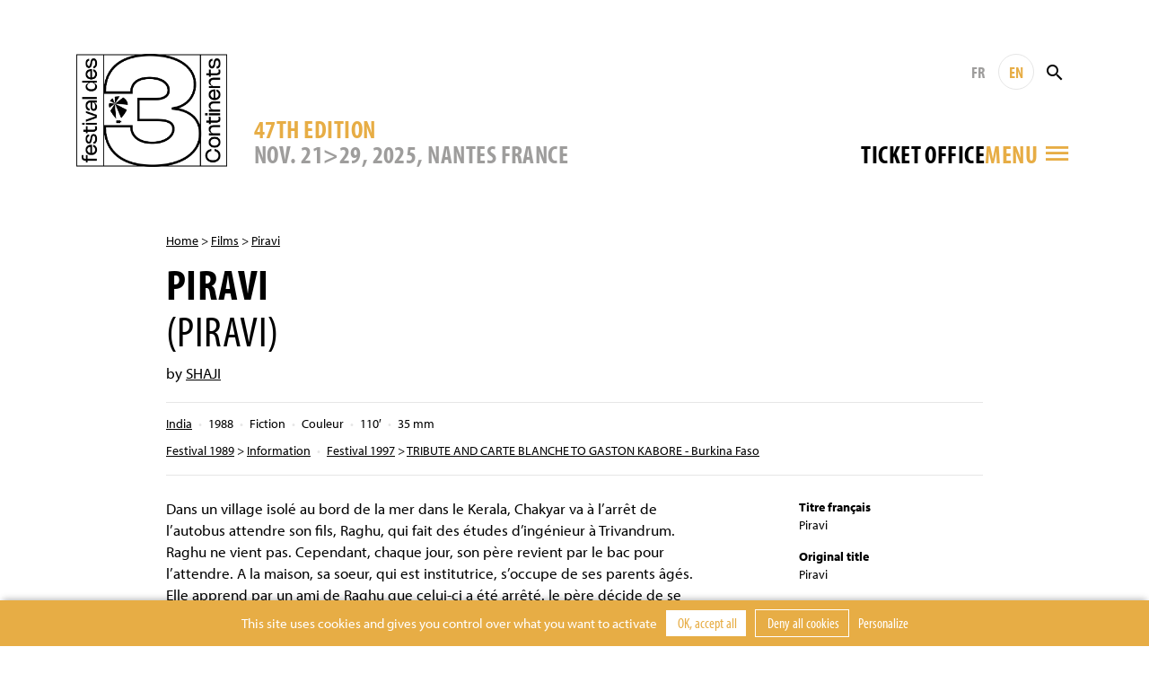

--- FILE ---
content_type: text/html; charset=UTF-8
request_url: https://www.3continents.com/en/film/piravi/
body_size: 9676
content:
<!DOCTYPE html>
<html>
<head>
  <meta charset="utf-8">
  <meta name="viewport" content="width=device-width, initial-scale=1, shrink-to-fit=no">
  <link rel="apple-touch-icon" sizes="180x180" href="https://www.3continents.com/apple-touch-icon.png">
  <link rel="icon" type="image/png" sizes="32x32" href="https://www.3continents.com/favicon-32x32.png">
  <link rel="icon" type="image/png" sizes="16x16" href="https://www.3continents.com/favicon-16x16.png">
  <link rel="manifest" href="https://www.3continents.com/site.webmanifest">
  <link rel="mask-icon" href="https://www.3continents.com/safari-pinned-tab.svg" color="#5bbad5">
  <meta name="msapplication-TileColor" content="#ffffff">
  <meta name="theme-color" content="#ffffff">
  <meta name='robots' content='index, follow, max-image-preview:large, max-snippet:-1, max-video-preview:-1' />
	<style>img:is([sizes="auto" i], [sizes^="auto," i]) { contain-intrinsic-size: 3000px 1500px }</style>
	<title>Piravi - Festival des 3 Continents</title>
	<link rel="canonical" href="https://www.3continents.com/en/film/piravi/" />
	<meta property="og:locale" content="en_US" />
	<meta property="og:type" content="article" />
	<meta property="og:title" content="Piravi - Festival des 3 Continents" />
	<meta property="og:url" content="https://www.3continents.com/en/film/piravi/" />
	<meta property="og:site_name" content="Festival des 3 Continents" />
	<meta property="article:modified_time" content="2022-07-26T09:18:18+00:00" />
	<meta property="og:image" content="https://www.3continents.com/wp-content/uploads/facebook-og-default.png" />
	<meta property="og:image:width" content="1200" />
	<meta property="og:image:height" content="630" />
	<meta property="og:image:type" content="image/png" />
	<meta name="twitter:card" content="summary_large_image" />
	<meta name="twitter:image" content="https://www.3continents.com/wp-content/uploads/facebook-og-default.png" />
	<script type="application/ld+json" class="yoast-schema-graph">{"@context":"https://schema.org","@graph":[{"@type":"WebPage","@id":"https://www.3continents.com/en/film/piravi/","url":"https://www.3continents.com/en/film/piravi/","name":"Piravi - Festival des 3 Continents","isPartOf":{"@id":"https://www.3continents.com/#website"},"datePublished":"2015-07-21T13:54:31+00:00","dateModified":"2022-07-26T09:18:18+00:00","breadcrumb":{"@id":"https://www.3continents.com/en/film/piravi/#breadcrumb"},"inLanguage":"en-US","potentialAction":[{"@type":"ReadAction","target":["https://www.3continents.com/en/film/piravi/"]}]},{"@type":"BreadcrumbList","@id":"https://www.3continents.com/en/film/piravi/#breadcrumb","itemListElement":[{"@type":"ListItem","position":1,"name":"Accueil","item":"https://www.3continents.com/fr/"},{"@type":"ListItem","position":2,"name":"Film","item":"https://www.3continents.com/fr/films/"},{"@type":"ListItem","position":3,"name":"Piravi"}]},{"@type":"WebSite","@id":"https://www.3continents.com/#website","url":"https://www.3continents.com/","name":"Festival des 3 Continents","description":"Un site utilisant WordPress","publisher":{"@id":"https://www.3continents.com/#organization"},"potentialAction":[{"@type":"SearchAction","target":{"@type":"EntryPoint","urlTemplate":"https://www.3continents.com/?s={search_term_string}"},"query-input":{"@type":"PropertyValueSpecification","valueRequired":true,"valueName":"search_term_string"}}],"inLanguage":"en-US"},{"@type":"Organization","@id":"https://www.3continents.com/#organization","name":"Festival des 3 Continents","url":"https://www.3continents.com/","logo":{"@type":"ImageObject","inLanguage":"en-US","@id":"https://www.3continents.com/#/schema/logo/image/","url":"https://www.3continents.com/wp-content/uploads/logo-fr.png","contentUrl":"https://www.3continents.com/wp-content/uploads/logo-fr.png","width":500,"height":354,"caption":"Festival des 3 Continents"},"image":{"@id":"https://www.3continents.com/#/schema/logo/image/"}}]}</script>
<link rel='dns-prefetch' href='//use.typekit.net' />
<link rel='stylesheet' id='wp-block-library-css' href='https://www.3continents.com/wp-includes/css/dist/block-library/style.min.css' type='text/css' media='all' />
<style id='classic-theme-styles-inline-css' type='text/css'>
/*! This file is auto-generated */
.wp-block-button__link{color:#fff;background-color:#32373c;border-radius:9999px;box-shadow:none;text-decoration:none;padding:calc(.667em + 2px) calc(1.333em + 2px);font-size:1.125em}.wp-block-file__button{background:#32373c;color:#fff;text-decoration:none}
</style>
<link rel='stylesheet' id='wp-components-css' href='https://www.3continents.com/wp-includes/css/dist/components/style.min.css' type='text/css' media='all' />
<link rel='stylesheet' id='wp-preferences-css' href='https://www.3continents.com/wp-includes/css/dist/preferences/style.min.css' type='text/css' media='all' />
<link rel='stylesheet' id='wp-block-editor-css' href='https://www.3continents.com/wp-includes/css/dist/block-editor/style.min.css' type='text/css' media='all' />
<link rel='stylesheet' id='popup-maker-block-library-style-css' href='https://www.3continents.com/wp-content/plugins/popup-maker/dist/packages/block-library-style.css' type='text/css' media='all' />
<style id='global-styles-inline-css' type='text/css'>
:root{--wp--preset--aspect-ratio--square: 1;--wp--preset--aspect-ratio--4-3: 4/3;--wp--preset--aspect-ratio--3-4: 3/4;--wp--preset--aspect-ratio--3-2: 3/2;--wp--preset--aspect-ratio--2-3: 2/3;--wp--preset--aspect-ratio--16-9: 16/9;--wp--preset--aspect-ratio--9-16: 9/16;--wp--preset--color--black: #000000;--wp--preset--color--cyan-bluish-gray: #abb8c3;--wp--preset--color--white: #ffffff;--wp--preset--color--pale-pink: #f78da7;--wp--preset--color--vivid-red: #cf2e2e;--wp--preset--color--luminous-vivid-orange: #ff6900;--wp--preset--color--luminous-vivid-amber: #fcb900;--wp--preset--color--light-green-cyan: #7bdcb5;--wp--preset--color--vivid-green-cyan: #00d084;--wp--preset--color--pale-cyan-blue: #8ed1fc;--wp--preset--color--vivid-cyan-blue: #0693e3;--wp--preset--color--vivid-purple: #9b51e0;--wp--preset--gradient--vivid-cyan-blue-to-vivid-purple: linear-gradient(135deg,rgba(6,147,227,1) 0%,rgb(155,81,224) 100%);--wp--preset--gradient--light-green-cyan-to-vivid-green-cyan: linear-gradient(135deg,rgb(122,220,180) 0%,rgb(0,208,130) 100%);--wp--preset--gradient--luminous-vivid-amber-to-luminous-vivid-orange: linear-gradient(135deg,rgba(252,185,0,1) 0%,rgba(255,105,0,1) 100%);--wp--preset--gradient--luminous-vivid-orange-to-vivid-red: linear-gradient(135deg,rgba(255,105,0,1) 0%,rgb(207,46,46) 100%);--wp--preset--gradient--very-light-gray-to-cyan-bluish-gray: linear-gradient(135deg,rgb(238,238,238) 0%,rgb(169,184,195) 100%);--wp--preset--gradient--cool-to-warm-spectrum: linear-gradient(135deg,rgb(74,234,220) 0%,rgb(151,120,209) 20%,rgb(207,42,186) 40%,rgb(238,44,130) 60%,rgb(251,105,98) 80%,rgb(254,248,76) 100%);--wp--preset--gradient--blush-light-purple: linear-gradient(135deg,rgb(255,206,236) 0%,rgb(152,150,240) 100%);--wp--preset--gradient--blush-bordeaux: linear-gradient(135deg,rgb(254,205,165) 0%,rgb(254,45,45) 50%,rgb(107,0,62) 100%);--wp--preset--gradient--luminous-dusk: linear-gradient(135deg,rgb(255,203,112) 0%,rgb(199,81,192) 50%,rgb(65,88,208) 100%);--wp--preset--gradient--pale-ocean: linear-gradient(135deg,rgb(255,245,203) 0%,rgb(182,227,212) 50%,rgb(51,167,181) 100%);--wp--preset--gradient--electric-grass: linear-gradient(135deg,rgb(202,248,128) 0%,rgb(113,206,126) 100%);--wp--preset--gradient--midnight: linear-gradient(135deg,rgb(2,3,129) 0%,rgb(40,116,252) 100%);--wp--preset--font-size--small: 13px;--wp--preset--font-size--medium: 20px;--wp--preset--font-size--large: 36px;--wp--preset--font-size--x-large: 42px;--wp--preset--spacing--20: 0.44rem;--wp--preset--spacing--30: 0.67rem;--wp--preset--spacing--40: 1rem;--wp--preset--spacing--50: 1.5rem;--wp--preset--spacing--60: 2.25rem;--wp--preset--spacing--70: 3.38rem;--wp--preset--spacing--80: 5.06rem;--wp--preset--shadow--natural: 6px 6px 9px rgba(0, 0, 0, 0.2);--wp--preset--shadow--deep: 12px 12px 50px rgba(0, 0, 0, 0.4);--wp--preset--shadow--sharp: 6px 6px 0px rgba(0, 0, 0, 0.2);--wp--preset--shadow--outlined: 6px 6px 0px -3px rgba(255, 255, 255, 1), 6px 6px rgba(0, 0, 0, 1);--wp--preset--shadow--crisp: 6px 6px 0px rgba(0, 0, 0, 1);}:where(.is-layout-flex){gap: 0.5em;}:where(.is-layout-grid){gap: 0.5em;}body .is-layout-flex{display: flex;}.is-layout-flex{flex-wrap: wrap;align-items: center;}.is-layout-flex > :is(*, div){margin: 0;}body .is-layout-grid{display: grid;}.is-layout-grid > :is(*, div){margin: 0;}:where(.wp-block-columns.is-layout-flex){gap: 2em;}:where(.wp-block-columns.is-layout-grid){gap: 2em;}:where(.wp-block-post-template.is-layout-flex){gap: 1.25em;}:where(.wp-block-post-template.is-layout-grid){gap: 1.25em;}.has-black-color{color: var(--wp--preset--color--black) !important;}.has-cyan-bluish-gray-color{color: var(--wp--preset--color--cyan-bluish-gray) !important;}.has-white-color{color: var(--wp--preset--color--white) !important;}.has-pale-pink-color{color: var(--wp--preset--color--pale-pink) !important;}.has-vivid-red-color{color: var(--wp--preset--color--vivid-red) !important;}.has-luminous-vivid-orange-color{color: var(--wp--preset--color--luminous-vivid-orange) !important;}.has-luminous-vivid-amber-color{color: var(--wp--preset--color--luminous-vivid-amber) !important;}.has-light-green-cyan-color{color: var(--wp--preset--color--light-green-cyan) !important;}.has-vivid-green-cyan-color{color: var(--wp--preset--color--vivid-green-cyan) !important;}.has-pale-cyan-blue-color{color: var(--wp--preset--color--pale-cyan-blue) !important;}.has-vivid-cyan-blue-color{color: var(--wp--preset--color--vivid-cyan-blue) !important;}.has-vivid-purple-color{color: var(--wp--preset--color--vivid-purple) !important;}.has-black-background-color{background-color: var(--wp--preset--color--black) !important;}.has-cyan-bluish-gray-background-color{background-color: var(--wp--preset--color--cyan-bluish-gray) !important;}.has-white-background-color{background-color: var(--wp--preset--color--white) !important;}.has-pale-pink-background-color{background-color: var(--wp--preset--color--pale-pink) !important;}.has-vivid-red-background-color{background-color: var(--wp--preset--color--vivid-red) !important;}.has-luminous-vivid-orange-background-color{background-color: var(--wp--preset--color--luminous-vivid-orange) !important;}.has-luminous-vivid-amber-background-color{background-color: var(--wp--preset--color--luminous-vivid-amber) !important;}.has-light-green-cyan-background-color{background-color: var(--wp--preset--color--light-green-cyan) !important;}.has-vivid-green-cyan-background-color{background-color: var(--wp--preset--color--vivid-green-cyan) !important;}.has-pale-cyan-blue-background-color{background-color: var(--wp--preset--color--pale-cyan-blue) !important;}.has-vivid-cyan-blue-background-color{background-color: var(--wp--preset--color--vivid-cyan-blue) !important;}.has-vivid-purple-background-color{background-color: var(--wp--preset--color--vivid-purple) !important;}.has-black-border-color{border-color: var(--wp--preset--color--black) !important;}.has-cyan-bluish-gray-border-color{border-color: var(--wp--preset--color--cyan-bluish-gray) !important;}.has-white-border-color{border-color: var(--wp--preset--color--white) !important;}.has-pale-pink-border-color{border-color: var(--wp--preset--color--pale-pink) !important;}.has-vivid-red-border-color{border-color: var(--wp--preset--color--vivid-red) !important;}.has-luminous-vivid-orange-border-color{border-color: var(--wp--preset--color--luminous-vivid-orange) !important;}.has-luminous-vivid-amber-border-color{border-color: var(--wp--preset--color--luminous-vivid-amber) !important;}.has-light-green-cyan-border-color{border-color: var(--wp--preset--color--light-green-cyan) !important;}.has-vivid-green-cyan-border-color{border-color: var(--wp--preset--color--vivid-green-cyan) !important;}.has-pale-cyan-blue-border-color{border-color: var(--wp--preset--color--pale-cyan-blue) !important;}.has-vivid-cyan-blue-border-color{border-color: var(--wp--preset--color--vivid-cyan-blue) !important;}.has-vivid-purple-border-color{border-color: var(--wp--preset--color--vivid-purple) !important;}.has-vivid-cyan-blue-to-vivid-purple-gradient-background{background: var(--wp--preset--gradient--vivid-cyan-blue-to-vivid-purple) !important;}.has-light-green-cyan-to-vivid-green-cyan-gradient-background{background: var(--wp--preset--gradient--light-green-cyan-to-vivid-green-cyan) !important;}.has-luminous-vivid-amber-to-luminous-vivid-orange-gradient-background{background: var(--wp--preset--gradient--luminous-vivid-amber-to-luminous-vivid-orange) !important;}.has-luminous-vivid-orange-to-vivid-red-gradient-background{background: var(--wp--preset--gradient--luminous-vivid-orange-to-vivid-red) !important;}.has-very-light-gray-to-cyan-bluish-gray-gradient-background{background: var(--wp--preset--gradient--very-light-gray-to-cyan-bluish-gray) !important;}.has-cool-to-warm-spectrum-gradient-background{background: var(--wp--preset--gradient--cool-to-warm-spectrum) !important;}.has-blush-light-purple-gradient-background{background: var(--wp--preset--gradient--blush-light-purple) !important;}.has-blush-bordeaux-gradient-background{background: var(--wp--preset--gradient--blush-bordeaux) !important;}.has-luminous-dusk-gradient-background{background: var(--wp--preset--gradient--luminous-dusk) !important;}.has-pale-ocean-gradient-background{background: var(--wp--preset--gradient--pale-ocean) !important;}.has-electric-grass-gradient-background{background: var(--wp--preset--gradient--electric-grass) !important;}.has-midnight-gradient-background{background: var(--wp--preset--gradient--midnight) !important;}.has-small-font-size{font-size: var(--wp--preset--font-size--small) !important;}.has-medium-font-size{font-size: var(--wp--preset--font-size--medium) !important;}.has-large-font-size{font-size: var(--wp--preset--font-size--large) !important;}.has-x-large-font-size{font-size: var(--wp--preset--font-size--x-large) !important;}
:where(.wp-block-post-template.is-layout-flex){gap: 1.25em;}:where(.wp-block-post-template.is-layout-grid){gap: 1.25em;}
:where(.wp-block-columns.is-layout-flex){gap: 2em;}:where(.wp-block-columns.is-layout-grid){gap: 2em;}
:root :where(.wp-block-pullquote){font-size: 1.5em;line-height: 1.6;}
</style>
<link rel='stylesheet' id='wp-smart-crop-renderer-css' href='https://www.3continents.com/wp-content/plugins/wp-smartcrop/css/image-renderer.css' type='text/css' media='all' />
<link rel='stylesheet' id='adobe-fonts-css' href='https://use.typekit.net/vwc6xyl.css' type='text/css' media='all' />
<link rel='stylesheet' id='bootstrap-css' href='https://www.3continents.com/wp-content/themes/f3c/assets/css/bootstrap.min.css' type='text/css' media='all' />
<link rel='stylesheet' id='main-style-css' href='https://www.3continents.com/wp-content/themes/f3c/style.20250916.css' type='text/css' media='all' />
<script type="text/javascript" src="https://www.3continents.com/wp-content/themes/f3c/assets/js/jquery-3.5.1.min.js" id="jquery-js"></script>
<script type="text/javascript" src="https://www.3continents.com/wp-content/themes/f3c/assets/js/popper.min.js" id="popper-js"></script>
<script type="text/javascript" src="https://www.3continents.com/wp-content/themes/f3c/assets/js/bootstrap.min.js" id="bootstrap-js"></script>
<script type="text/javascript" src="https://www.3continents.com/wp-content/themes/f3c/assets/js/swiper.min.js" id="swiper-js"></script>
<link rel="https://api.w.org/" href="https://www.3continents.com/wp-json/" /><link rel="alternate" title="oEmbed (JSON)" type="application/json+oembed" href="https://www.3continents.com/wp-json/oembed/1.0/embed?url=https%3A%2F%2Fwww.3continents.com%2Fen%2Ffilm%2Fpiravi%2F" />
<link rel="alternate" title="oEmbed (XML)" type="text/xml+oembed" href="https://www.3continents.com/wp-json/oembed/1.0/embed?url=https%3A%2F%2Fwww.3continents.com%2Fen%2Ffilm%2Fpiravi%2F&#038;format=xml" /></head>
<body>

<header class="header container-fluid">

  <div class="header-inner container">

    <a href="https://www.3continents.com/en" class="header-logo-mobile"><img class="img-fluid" src="https://www.3continents.com/wp-content/themes/f3c/assets/img/logo-fr.png" alt="Festival 3 Continents"></a>
    <a href="https://www.3continents.com/en" class="header-logo"><img class="img-fluid" src="https://www.3continents.com/wp-content/themes/f3c/assets/img/logo-fr.png" alt="Festival 3 Continents"></a>
    <!-- <div class="header-international"><img class="img-fluid" src="https://www.3continents.com/wp-content/themes/f3c/assets/img/montgolfiere-en.png" alt="Compétition internationale"></div> -->

    <div class="header-middle">
      <div class="header-edition d-none d-md-block">
        <div class="header-edition-num">47th edition</div>
        <div class="header-edition-dates">NOV. 21>29, 2025, Nantes France</div>
      </div>

      <div class="header-right">
        <div class="header-tools">
          <a href="https://www.3continents.com/fr/film/piravi/" title="Français" class="header-langue">FR</a>
          <a href="https://www.3continents.com/en/film/piravi/" title="English" class="header-langue active">EN</a>
          <form action="https://www.3continents.com/en/" method="get" class="search-form"><input type="text" name="s" value="" placeholder="Rechercher" class="search-input"><button class="search-button"><i class="icon-search"></i></button></form>
        </div>
        <div class="header-tools-2">
          <div class="billetterie-toggle"> <div class="billetterie-toggle-text"><a href="https://www.3continents.com/en/infos-pratiques/billetterie-2025/" alt="" target="_blank">Ticket office</a></div></div>          <div class="menu-toggle">
            <div class="header-tools menu-tools">
              <a href="https://www.3continents.com/fr/film/piravi/" title="Français" class="header-langue">FR</a>
              <a href="https://www.3continents.com/en/film/piravi/" title="English" class="header-langue active">EN</a>
            </div>
            <div class="menu-toggle-text">Menu</div>
            <i class="icon-menu"></i>
          </div>
        </div>
      </div>
    </div>

  </div>
  <div class="header-edition-mobile container">
    NOV. 21>29, 2025, Nantes France  </div>

  <nav class="nav-inner container">
    <div class="row">
      <div class="col-md-4">
        <ul id="menu"><li><a href="https://www.3continents.com/en/47e-edition-2025/">Festival 2025</a><div class="nav-sub"><ul><li><a href="https://www.3continents.com/en/programme/2025/">47th edition</a></li><li><a href="https://www.3continents.com/en/?page_id=67586/">2025 Ticketing</a></li><li><a href="https://www.3continents.com/en/infos-pratiques/">General Informations</a></li><li class="nav-sub-item"><a href="https://www.3continents.com/en/infos-pratiques/les-lieux/">Venues and Access</a></li><li class="nav-sub-item"><a href="https://www.3continents.com/en/infos-pratiques/venir-a-nantes/">Coming to Nantes</a></li><li class="nav-sub-item"><a href="https://www.3continents.com/en/infos-pratiques/se-restaurer/">Restaurants</a></li><li><a href="https://www.3continents.com/en/presse-pros/">Professionals and press</a></li><li class="nav-sub-item"><a href="https://www.3continents.com/en/presse-pros/presse-communication-2025/">Press and communication 2025</a></li><li class="nav-sub-item"><a href="https://www.3continents.com/en/presse-pros/demande-d-accreditation/">Accreditation Requests</a></li><li class="nav-sub-item"><a href="https://www.3continents.com/en/presse-pros/inscrire-un-film/">Submit a film</a></li><li><a href="https://www.3continents.com/en/soutenir/partenaires/">Official partners</a></li><li><a href="https://www.3continents.com/en/les-3-continents/equipe/">Team</a></li></ul></div></li><li><a href="https://www.3continents.com/en/parcours-scolaires/">School screenings 2025</a><div class="nav-desc">Programming for school audiences, educational tools and suggested itineraries</div><div class="nav-sub"><ul><li><a href="https://www.3continents.com/en/parcours-scolaires/selection-jeunes-publics/">Young audiences program and educational resources</a></li><li class="nav-sub-item"><a href="https://www.3continents.com/en/parcours-scolaires/selection-jeunes-publics/maternelles-et-primaires-premiers-pas-vers-les-3-continents/">Kindergarten and elementary school: First Steps Towards the 3 Continents</a></li><li class="nav-sub-item"><a href="https://www.3continents.com/en/parcours-scolaires/selection-jeunes-publics/colleges-et-lycees-extrait-du-programme-thematique/">Middle and high school: extract from the thematic program</a></li><li class="nav-sub-item"><a href="https://www.3continents.com/en/parcours-scolaires/selection-jeunes-publics/precedentes-selections/">Previous selections</a></li><li><a href="https://www.3continents.com/en/parcours-scolaires/ressources-pedagogiques/">Educational resources</a></li><li><a href="https://www.3continents.com/en/parcours-scolaires/travaux-des-eleves/">Students Work</a></li></ul></div></li><li><a href="https://www.3continents.com/en/production-and-storytelling/">Production and Storytelling</a><div class="nav-desc">Professional side of the festival: training workshops initiating to international co-production throughout the year</div><div class="nav-sub"><ul><li><a href="https://www.3continents.com/en/production-and-storytelling/decouvrir/">Discovering</a></li><li class="nav-sub-item"><a href="https://www.3continents.com/en/production-and-storytelling/decouvrir/formation-professionnelle/">Professional training</a></li><li class="nav-sub-item"><a href="https://www.3continents.com/en/production-and-storytelling/decouvrir/carte-des-ateliers/">Workshops map</a></li><li class="nav-sub-item"><a href="https://www.3continents.com/en/production-and-storytelling/decouvrir/films-alumni/">Films Gallery</a></li><li class="nav-sub-item"><a href="https://www.3continents.com/en/production-and-storytelling/decouvrir/temoignages/">Testimonies</a></li><li><a href="https://www.3continents.com/en/programme/2021/pas-20-ans/">PAS ★ 20th Anniversary</a></li><li><a href="https://www.3continents.com/en/production-and-storytelling/se-former/">Training</a></li><li class="nav-sub-item"><a href="https://www.3continents.com/en/production-and-storytelling/se-former/nantes/">Nantes</a></li><li class="nav-sub-item"><a href="https://www.3continents.com/en/production-and-storytelling/se-former/pas-parana/">Asunción</a></li><li class="nav-sub-item"><a href="https://www.3continents.com/en/production-and-storytelling/se-former/dubai/">Dubaï</a></li><li class="nav-sub-item"><a href="https://www.3continents.com/en/production-and-storytelling/se-former/fortaleza/">Fortaleza</a></li><li class="nav-sub-item"><a href="https://www.3continents.com/en/production-and-storytelling/se-former/sderot/">Sderot</a></li><li class="nav-sub-item"><a href="https://www.3continents.com/en/production-and-storytelling/se-former/taipei/">Taipei | Manila</a></li><li><a href="https://www.3continents.com/en/production-and-storytelling/candidater/">Applying</a></li><li class="nav-sub-item"><a href="https://www.3continents.com/en/production-and-storytelling/candidater/reglements/">Regulations</a></li><li class="nav-sub-item"><a href="https://www.3continents.com/en/production-and-storytelling/candidater/formulaires/">Forms</a></li><li><a href="https://www.3continents.com/en/production-and-storytelling/travailler/">Working</a></li><li class="nav-sub-item"><a href="https://www.3continents.com/en/production-and-storytelling/travailler/documents-ressources/">Educational Resources</a></li><li class="nav-sub-item"><a href="https://www.3continents.com/en/production-and-storytelling/travailler/reseau-professionnel/">Networking</a></li><li><a href="https://www.3continents.com/en/production-and-storytelling/rechercher/">Researching</a></li><li class="nav-sub-item"><a href="https://www.3continents.com/en/production-and-storytelling/rechercher/universitaire-en-residence/">Scholar in Residence</a></li></ul></div></li><li><a href="https://www.3continents.com/en/actions-culturelles/">Cultural action</a><div class="nav-desc">A wide range of workshops throughout the year, to learn about the cinematographies of the three continents  </div><div class="nav-sub"><ul><li><a href="https://www.3continents.com/en/actions-culturelles/la-mediation/">Mediation to three continents films</a></li><li><a href="https://www.3continents.com/en/actions-culturelles/seances-accompagnees/">Film debates</a></li><li><a href="https://www.3continents.com/en/actions-culturelles/ateliers-critique/">Film analysis</a></li><li><a href="https://www.3continents.com/en/actions-culturelles/ateliers-de-realisation/">Casting and acting direction</a></li><li><a href="https://www.3continents.com/en/actions-culturelles/ateliers-fond-vert/">Animated images</a></li><li><a href="https://www.3continents.com/en/actions-culturelles/metiers-du-cinema/">Film professions</a></li><li><a href="https://www.3continents.com/en/actions-culturelles/pendant-le-festival/">During the festival</a></li></ul></div></li><li><a href="https://www.3continents.com/en/soutenir/">Support</a><div class="nav-desc">Join the festival as a volunteer, partner or sponsor</div><div class="nav-sub"><ul><li><a href="https://www.helloasso.com/associations/festival-des-3-continents/formulaires/1/en/">Donate</a></li><li><a href="https://www.3continents.com/en/soutenir/devenir-partenaire/">Become a partner</a></li><li><a href="https://www.3continents.com/en/soutenir/devenir-benevole/">Become a volunteer</a></li><li><a href="https://www.3continents.com/en/soutenir/heberger-un-e-invite-e/">Host a guest</a></li></ul></div></li><li><a href="https://www.3continents.com/en/les-3-continents/">The 3 Continents</a><div class="nav-desc">Discover the 3 Continents association and the history of the festival</div><div class="nav-sub"><ul><li><a href="https://www.3continents.com/en/les-3-continents/decouvrir/">About us</a></li><li><a href="https://www.3continents.com/en/les-3-continents/nos-engagements/">Our commitments</a></li><li class="nav-sub-item"><a href="https://www.3continents.com/en/les-3-continents/nos-engagements/developpement-durable/">Sustainable Event</a></li><li class="nav-sub-item"><a href="https://www.3continents.com/en/les-3-continents/nos-engagements/parite-et-diversite/">Parity and Inclusion</a></li><li class="nav-sub-item"><a href="https://www.3continents.com/en/les-3-continents/nos-engagements/accessibilite/">Accessibility</a></li><li><a href="https://www.3continents.com/en/les-3-continents/l-association/">Association</a></li></ul></div></li><li><a href="https://www.3continents.com/en/ledition-2015/">Archives</a><div class="nav-desc">All the films of the previous editions since 1979</div><div class="nav-sub"><ul><li><a href="https://www.3continents.com/en/editions/">Previous Editions</a></li><li><a href="https://www.3continents.com/en/films/" aria-current="page">Films Directory</a></li></ul></div></li></ul>      </div>
    </div>
  </nav>
  <div class="nav-tools container">
    <a href="https://www.3continents.com/fr/film/piravi/" title="Français" class="header-langue">FR</a>
    <a href="https://www.3continents.com/en/film/piravi/" title="English" class="header-langue active">EN</a>
        <form action="https://www.3continents.com/en/" method="get" class="search-form"><input type="text" name="s" value="" placeholder="Rechercher" class="search-input"><button class="search-button search-button-mobile"><i class="icon-search"></i></button></form>
  </div>

</header>

<main class="container page film">

<p class="ariane"><a href="https://www.3continents.com/en">Home</a> > <a href="https://www.3continents.com/en/films/">Films</a> > <a href="https://www.3continents.com/en/film/piravi/">Piravi</a></p><h1>Piravi<br><span>(Piravi)</span></h1><p class="realisateur">by <a href="https://www.3continents.com/en/individu/shaji/"> SHAJI</a></p><div class="film-infos"><ul class="film-infos-line"><li><a href="https://www.3continents.com/en/pays/asie/inde/">India</a></li><li>1988</li><li>Fiction</li><li>Couleur</li><li>110&prime;</li><li>35 mm</li></ul><ul class="film-infos-line"><li><a href="https://www.3continents.com/en/programme/1989/">Festival 1989</a> > <a href="https://www.3continents.com/en/programme/1989/information-1989/">Information</a></li><li><a href="https://www.3continents.com/en/programme/1997/">Festival 1997</a> > <a href="https://www.3continents.com/en/programme/1997/hommage-et-carte-blanche-a-gaston-kabore/">TRIBUTE AND CARTE BLANCHE TO GASTON KABORE - Burkina Faso</a></li></ul></div><div class="row"><div class="col-md-8"><div class="content"><div class="text"><p>Dans un village isolé au bord de la mer dans le Kerala, Chakyar va à l&#8217;arrêt de l&#8217;autobus attendre son fils, Raghu, qui fait des études d&#8217;ingénieur à Trivandrum. Raghu ne vient pas. Cependant, chaque jour, son père revient par le bac pour l&#8217;attendre. A la maison, sa soeur, qui est institutrice, s&#8217;occupe de ses parents âgés. Elle apprend par un ami de Raghu que celui-ci a été arrêté. le père décide de se rendre à la capitale malgré le voyage pénible, dans le but de faire appel au Ministre de l&#8217;Intérieur. Celui-ci a une vieille dette envers la famille de Chakyar. Chakyar croit aux propos rassurants du ministre, sa fille beaucoup moins. Elle s&#8217;arrange pour se libérer de ses obligatoires afin de s&#8217;occuper de cette affaire et apprend que son frère a certainement été torturé en prison. Chakyar s&#8217;accroche à l&#8217;espoir de revoir son fils et prie pour son retour. Sur le chemin de la maison, il s&#8217;effondre. Dans un état de semi-conscience, Chakyar pense que c&#8217;est son fils qui est à ses côtés.</p>
</div></div></div><div class="col-md-3 offset-md-1"><ul class="film-generique"><li><strong>Titre français</strong><br>Piravi</li><li><strong>Original title</strong><br>Piravi</li><li><strong>Titre international</strong><br>Piravi</li><li><strong>Scénario</strong><br>S. Jayachandran Nair</li><li><strong>Photo</strong><br>Sunny Joseph</li><li><strong>Montage</strong><br>Venugopal</li><li><strong>Musique</strong><br>G. Aravindan</li><li><strong>Interprétation</strong><br>Premji, Archana, C.V. Sreeraman, Mrs. Krishnnamoorthy, Mullanezhi, Chandran Nair</li><li><strong>Production</strong><br>Filmfolk, Trivandrum, Kerala</li><li><strong>Sous-titrage</strong><br>VOSTF</li></ul></div></div><section class="rebond"><h2>Read more</h2><div class="row"><a href="https://www.3continents.com/en/film/or-de-vie/" class="col-md-4 col-6 mod mod-film"><div class="mod-inner"><div class="mod-image"><img class="img-fluid" src="https://www.3continents.com/wp-content/uploads/thumbs/medium/o/ordevie_2023-01-10-stills_1_166_1_web-660x350.jpg" ></div><div class="mod-title">A Golden Life</div><div class="mod-text">by Boubacar SANGARE<br>Burkina Faso, Bénin, France — 2023</div></div></a><a href="https://www.3continents.com/en/film/sangam/" class="col-md-4 col-6 mod mod-film"><div class="mod-inner"><div class="mod-image"><img class="img-fluid" src="https://www.3continents.com/wp-content/uploads/thumbs/medium/s/sangam-601x332.jpg" ></div><div class="mod-title">Sangam</div><div class="mod-subtitle">(Sangam)</div><div class="mod-text">by Raj KAPOOR<br>India — 1964</div></div></a><a href="https://www.3continents.com/en/film/un-heros-2/" class="col-md-4 col-6 mod mod-film"><div class="mod-inner"><div class="mod-image"><img class="img-fluid" src="https://www.3continents.com/wp-content/uploads/thumbs/medium/u/un-heros-660x350.jpg" ></div><div class="mod-title">A Hero</div><div class="mod-subtitle">(O Heroi)</div><div class="mod-text">by Zézé GAMBOA<br>Angola — 2004</div></div></a></div></section>
</main>

<!-- FOOTER -->
<footer class="footer">
  <div class="container-fluid footer-thanks"><div class="container"><p>The Festival thanks warmly all its partners for their support along with all the volunteers, public and everyone who makes it happen.</p></div></div>
  <div class="container-fluid footer-partners"><div class="container"><ul><li><a href="http://www.nantes.fr/home.html" target="_blank"><img src="https://www.3continents.com/wp-content/uploads/thumbs/partner/0/015_vdn_logo-blanc__rvb-1-100x39.jpg"  alt="Ville de Nantes"></a></li><li><a href="https://metropole.nantes.fr/" target="_blank"><img src="https://www.3continents.com/wp-content/uploads/thumbs/partner/l/logo-noir-100x42.jpg"  alt="Nantes Métropole"></a></li><li><a href="http://www.loire-atlantique.fr/" target="_blank"><img src="https://www.3continents.com/wp-content/uploads/thumbs/partner/c/cd44_noir-2-95x50.jpg"  alt="Conseil Général de Loire Atlantique"></a></li><li><a href="http://www.cnc.fr/" target="_blank"><img src="https://www.3continents.com/wp-content/uploads/thumbs/partner/l/logo-cnc-2-100x33.jpg"  alt="CNC"></a></li><li><a href="http://www.culturecommunication.gouv.fr/Regions/Drac-Pays-de-la-Loire" target="_blank"><img src="https://www.3continents.com/wp-content/uploads/pref_region_pays_de_la_loire_cmjn-jpeg-scaled-1.jpg"  alt="DRAC"></a></li><li class="sep"><a href="https://www.telerama.fr/" target="_blank"><img src="https://www.3continents.com/wp-content/uploads/thumbs/partner/t/telerama_logo-100x36.png"  alt="Télérama"></a></li><li><a href="https://www.cahiersducinema.com/" target="_blank"><img src="https://www.3continents.com/wp-content/uploads/thumbs/partner/p/png_noir_logo-cahiers-1-100x45.png"  alt="Cahiers du Cinéma"></a></li><li><a href="https://www.lesinrocks.com/" target="_blank"><img src="https://www.3continents.com/wp-content/uploads/thumbs/partner/i/inrockuptibles_logo_grand-100x28.png"  alt="Les Inrockuptibles"></a></li><li><a href="https://revue-positif.com/" target="_blank"><img src="https://www.3continents.com/wp-content/uploads/thumbs/partner/p/positif-noir-100x38.jpg"  alt="Positif"></a></li></ul></div></div>
  <div class="container-fluid footer-bottom">
    <div class="container">
      <div class="row">
        <div class="col-md-7 order-md-1 order-2 footer-contact">
          LES 3 CONTINENTS<br />
7 rue de l’Héronnière <br />
BP 43302<br />
44033 Nantes Cedex 1 <br />
France <br />
+33 (0)2 40 69 74 14        </div>
        <div class="col-md-5 order-md-2 order-1 footer-news">
          <p class="newsform-title">Subscribe<br>to our newsletter</p>
          <form class="newsform">
            <input class="newsform-email" type="text" name="email" placeholder="Your email address" required="required">
            <button class="newsform-button"><i class="icon-right"></i></button>
            <div class="newsform-response">
              <div class="newsform-response-text"></div>
              <div class="newsform-response-close newsform-button"><i class="icon-close"></i></div>
            </div>
          </form>
          <ul id="menu-footer"><li><a href="mailto:administration@3continents.com">Contact</a></li><li><a href="https://www.3continents.com/en/credits/">Credits</a></li></ul>        </div>
      </div>
    </div>
  </div>
</footer>

<script type="speculationrules">
{"prefetch":[{"source":"document","where":{"and":[{"href_matches":"\/*"},{"not":{"href_matches":["\/wp-*.php","\/wp-admin\/*","\/wp-content\/uploads\/*","\/wp-content\/*","\/wp-content\/plugins\/*","\/wp-content\/themes\/f3c\/*","\/*\\?(.+)"]}},{"not":{"selector_matches":"a[rel~=\"nofollow\"]"}},{"not":{"selector_matches":".no-prefetch, .no-prefetch a"}}]},"eagerness":"conservative"}]}
</script>
<script type="text/javascript">
/* <![CDATA[ */
	var relevanssi_rt_regex = /(&|\?)_(rt|rt_nonce)=(\w+)/g
	var newUrl = window.location.search.replace(relevanssi_rt_regex, '')
	history.replaceState(null, null, window.location.pathname + newUrl + window.location.hash)
/* ]]> */
</script>
<script type="text/javascript" id="jquery.wp-smartcrop-js-extra">
/* <![CDATA[ */
var wpsmartcrop_options = {"focus_mode":"power-lines"};
/* ]]> */
</script>
<script type="text/javascript" src="https://www.3continents.com/wp-content/plugins/wp-smartcrop/js/jquery.wp-smartcrop.min.js" id="jquery.wp-smartcrop-js"></script>
<script type="text/javascript" id="main-script-js-extra">
/* <![CDATA[ */
var url = {"home":"https:\/\/www.3continents.com\/","ajax":"https:\/\/www.3continents.com\/wp-admin\/admin-ajax.php"};
var i10n = {"aucun_resultat":"No result","chargement_resultats":"Loading more results","inscription_en_cours":"Registration underway","recherche_en_cours":"Searching","rechercher":"search","recherchez":"Search","renseigner_email":"Please enter your email address","requis":"required","votre email":"your email"};
/* ]]> */
</script>
<script type="text/javascript" src="https://www.3continents.com/wp-content/themes/f3c/assets/js/main.min.20210825.js" id="main-script-js"></script>

<script type="text/javascript" src="https://www.3continents.com/wp-content/themes/f3c/assets/js/tarteaucitron.js?v3"></script>
<script type="text/javascript">
tarteaucitron.init({
  "privacyUrl": '' /* Privacy policy url */,
  "hashtag": '#tarteaucitron' /* Open the panel with this hashtag */,
  "cookieName": 'tarteaucitron' /* Cookie name */,
  "orientation": 'bottom' /* Banner position (top - bottom) */,
  "showAlertSmall": false /* Show the small banner on bottom right */,
  "cookieslist": false /* Show the cookie list */,
  "showIcon": true /* Show cookie icon to manage cookies */,
  "iconPosition": 'BottomRight' /* BottomRight, BottomLeft, TopRight and TopLeft */,
  "adblocker": false /* Show a Warning if an adblocker is detected */,
  "DenyAllCta": true /* Show the deny all button */,
  "AcceptAllCta": true /* Show the accept all button when highPrivacy on */,
  "highPrivacy": true /* HIGHLY RECOMMANDED Disable auto consent */,
  "handleBrowserDNTRequest": false /* If Do Not Track == 1, disallow all */,
  "removeCredit": true /* Remove credit link */,
  "moreInfoLink": true /* Show more info link */,
  "useExternalCss": true /* If false, the tarteaucitron.css file will be loaded */,
  "useExternalJs": false /* If false, the tarteaucitron.js file will be loaded */,
  //"cookieDomain": ".my-multisite-domaine.fr", /* Shared cookie for multisite */
  "readmoreLink": '' /* Change the default readmore link */,
  "mandatory": true /* Show a message about mandatory cookies */
});
tarteaucitron.user.gtagUa = 'UA-69788336-1';
(tarteaucitron.job = tarteaucitron.job || []).push('gtag');
</script>

<script>
    (function(d){
      var s = d.createElement("script");
      /* uncomment the following line to override default position*/
      /* s.setAttribute("data-position", 3);*/
      /* uncomment the following line to override default size (values: small, large)*/
      /* s.setAttribute("data-size", "small");*/
      /* uncomment the following line to override default language (e.g., fr, de, es, he, nl, etc.)*/
      /* s.setAttribute("data-language", "language");*/
      /* uncomment the following line to override color set via widget (e.g., #053f67)*/
      /* s.setAttribute("data-color", "#053e67");*/
      /* uncomment the following line to override type set via widget (1=person, 2=chair, 3=eye, 4=text)*/
      /* s.setAttribute("data-type", "1");*/
      /* s.setAttribute("data-statement_text:", "Our Accessibility Statement");*/
      /* s.setAttribute("data-statement_url", "http://www.example.com/accessibility")";*/
      /* uncomment the following line to override support on mobile devices*/
      /* s.setAttribute("data-mobile", true);*/
      /* uncomment the following line to set custom trigger action for accessibility menu*/
      /* s.setAttribute("data-trigger", "triggerId")*/
      s.setAttribute("data-account", "FInVRbio5h");
      s.setAttribute("src", "https://cdn.userway.org/widget.js");
      (d.body || d.head).appendChild(s);
    })(document)
    </script>
    <noscript>Please ensure Javascript is enabled for purposes of <a href="https://userway.org">website accessibility</a></noscript>
  

</body>
</html>


--- FILE ---
content_type: application/javascript
request_url: https://www.3continents.com/wp-content/themes/f3c/assets/js/main.min.20210825.js
body_size: 2455
content:
(function ($) {
  $(document).ready(function () {
    var $body = $('body');

    // ============================================================
    // MENU
    // ============================================================
    var $menuToggle = $('.menu-toggle');

    $menuToggle.on('click', function () {
      $body.toggleClass('menu-opened');
    });

    // ============================================================
    // SOUS-MENUS
    // ============================================================
    var $menu = $('#menu'),
      $menuLis = $menu.find('>li'),
      $menuAs = $menuLis.find('>a');

    $menuAs.on('click', function () {
      var $menuA = $(this),
        $menuLi = $menuA.parent(),
        $menuSub = $menuLi.find('.nav-sub');

      // Pas de sous-menu, fonctionnement normal du lien
      if ($menuSub.length === 0) {
        return;
      }

      var $siblings = $menuLis.not($menuLi),
        minHeight = 0;

      $siblings.removeClass('opened');
      $menu.removeClass('has-opened');
      $menuLi.toggleClass('opened');

      if ($menuLi.hasClass('opened')) {
        minHeight = $menuSub.outerHeight();
        $menu.addClass('has-opened');
      }
      $menu.css('min-height', minHeight + 'px');

      return false;
    });

    // ============================================================
    // Recherche
    // ============================================================
    var $searchForms = $('.search-form');
    $searchForms.each(function () {
      var $searchForm = $(this),
        $searchInput = $searchForm.find('.search-input'),
        $searchButton = $searchForm.find('.search-button');

      $searchButton.on('click', function () {
        if (!$searchForm.hasClass('is-active')) {
          $searchForm.addClass('is-active');
          $searchInput.focus();
        } else if ($searchInput.val().trim().length == 0) {
          $searchInput.focus();
        } else {
          $searchForm.submit();
        }
        return false;
      });

      $searchInput.on('click', function () {
        return false;
      });

      $searchForm.on('click', function () {
        $searchForm.removeClass('is-active');
      });
    });

    // ============================================================
    // INSCRIPTION NEWSLETTER
    // ============================================================
    var $newsForms = $('.newsform'),
      $responseClose = $newsForms.find('.newsform-response-close');

    var inscription_newsletter = function (event) {
      event.preventDefault();

      var $newsForm = $(this),
        $newsEmail = $newsForm.find('.newsform-email'),
        newsEmail = $newsEmail.val().trim(),
        $response = $newsForm.find('.newsform-response'),
        $responseText = $response.find('.newsform-response-text');

      if (!newsEmail) {
        return false;
      }

      $.ajax({
        url: url.ajax,
        type: 'POST',
        data: {
          action: 'inscription_newsletter',
          email: newsEmail,
        },
        dataType: 'text',
        beforeSend: function () {
          $response.show();
          $responseText.text(i10n.inscription_en_cours);
        },
        success: function (data) {
          $response.show();
          $responseText.text(data);
        },
      });

      return false;
    };

    $newsForms.submit(inscription_newsletter);

    $responseClose.on('click', function () {
      $(this).parent().hide();
    });

    // ============================================================
    // LIRE PLUS
    // ============================================================
    var $textmore = $('.textmore'),
      $textmoreShow = $('.textmore-show');

    $textmore.each(function () {
      var $this = $(this),
        height = $this.height();
      if (height > 150) {
        $this.css('height', '150px');
        $this.addClass('textmore-hide');
      } else {
        $this.next('.textmore-show').hide();
      }
    });

    $textmoreShow.on('click', function () {
      $(this).hide();
      $(this)
        .prev('.textmore')
        .css('height', 'auto')
        .removeClass('textmore-hide');
    });

    // ============================================================
    // VIDÉOS
    // ============================================================
    var firstScriptTag = document.getElementsByTagName('script')[0],
      $youtube = $('[data-tube="youtube"]'),
      $vimeo = $('[data-tube="vimeo"]'),
      $dailymotion = $('[data-tube="dailymotion"]');
    // ------------------------------------------------------------
    // API YouTube
    // ------------------------------------------------------------
    if ($youtube.length > 0) {
      var tag = document.createElement('script');
      tag.src = '//www.youtube.com/iframe_api';
      firstScriptTag.parentNode.insertBefore(tag, firstScriptTag);
    }
    // ------------------------------------------------------------
    // API Vimeo
    // ------------------------------------------------------------
    if ($vimeo.length > 0) {
      var tag2 = document.createElement('script');
      tag2.src = '//player.vimeo.com/api/player.js';
      firstScriptTag.parentNode.insertBefore(tag2, firstScriptTag);
    }
    // ------------------------------------------------------------
    // API Dailymotion
    // ------------------------------------------------------------
    if ($dailymotion.length > 0) {
      var tag3 = document.createElement('script');
      tag3.src = '//api.dmcdn.net/all.js';
      tag3.addEventListener(
        'load',
        function () {
          DM.init({});
        },
        false
      );
      firstScriptTag.parentNode.insertBefore(tag3, firstScriptTag);
    }

    // ------------------------------------------------------------
    // Lecteurs vidéos
    // ------------------------------------------------------------
    var playersYT = [],
      playersVM = [],
      playersDM = [];
    // ------------------------------------------------------------
    // Lecteur YouTube
    // ------------------------------------------------------------
    function playerYoutube(videoID, playerID, $slide) {
      function onPlayerReady(event) {
        event.target.playVideo();
      }
      function onPlayerStateChange(event) {
        if (event.data === YT.PlayerState.loaded) {
          $slide.addClass('loaded');
        }
      }
      playersYT[playerID] = new YT.Player(playerID, {
        videoId: videoID,
        height: 1110,
        width: 500,
        playerVars: {
          rel: false,
          html5: true,
          autohide: true,
          autoplay: 1,
        },
        events: {
          onReady: onPlayerReady,
          onStateChange: onPlayerStateChange,
        },
      });
      $slide.addClass('loaded');
    }
    // ------------------------------------------------------------
    // Lecteur Vimeo
    // ------------------------------------------------------------
    function playerVimeo(videoID, playerID, $slide) {
      playersVM[playerID] = new Vimeo.Player(playerID, {
        id: videoID,
        autoplay: true,
        width: 1110,
        height: 500,
      });
      $slide.addClass('loaded');
      playersVM[playerID].on('play', function () {
        $slide.addClass('loaded');
      });
    }
    // ------------------------------------------------------------
    // Lecteur Dailymotion
    // ------------------------------------------------------------
    function playerDailymotion(videoID, playerID, $slide) {
      playersDM[playerID] = DM.player(document.getElementById(playerID), {
        video: videoID,
        width: 1110,
        height: 500,
        params: {
          autoplay: true,
          mute: false,
        },
      });
      $slide.addClass('loaded');
      $(playersDM[playerID]).on(
        'start ad_play play loaded video_start',
        function () {
          $slide.addClass('loaded');
        }
      );
    }
    // ------------------------------------------------------------
    // Lecteur générique
    // ------------------------------------------------------------
    function player(tube, videoID, playerID, $slide) {
      if (tube === 'youtube') {
        playerYoutube(videoID, playerID, $slide);
      } else if (tube === 'vimeo') {
        playerVimeo(videoID, playerID, $slide);
      } else if (tube === 'dailymotion') {
        playerDailymotion(videoID, playerID, $slide);
      }
    }

    $body.on('click', '.diapo-slide-video', function () {
      var $player = $(this).find('.diapo-slide-video-player'),
        $slide = $player.closest('.swiper-slide');
      if (!$player.is('[id]')) {
        $player.attr('id', 'player-' + new Date().getTime());
      }
      player(
        $player.attr('data-tube'),
        $player.attr('data-embed'),
        $player.attr('id'),
        $slide
      );
    });

    // ============================================================
    // DIAPORAMA
    // ============================================================
    var $swipers = $('.swiper-container');

    $swipers.each(function () {
      var $swiper = $(this),
        $slides = $swiper.find('.swiper-slide');

      if ($slides.length < 2) {
        $swiper.removeClass('swiper-container');
        return;
      }

      $swiper.append(
        '<div class="swiper-buttons">' +
          '<div class="swiper-button-prev">' +
          '<i class="icon-left"></i>' +
          '</div>' +
          '<div class="swiper-button-next">' +
          '<i class="icon-right"></i>' +
          '</div>' +
          '</div>'
      );
    });

    var swiper = new Swiper('.swiper-container', {
      loop: true,
      navigation: {
        nextEl: '.swiper-button-next',
        prevEl: '.swiper-button-prev',
      },
      on: {
        slideChange: function () {
          for (var playerYT in playersYT) {
            playersYT[playerYT].stopVideo();
          }
          for (var playerVM in playersVM) {
            playersVM[playerVM].pause();
          }
          for (var playerDM in playersDM) {
            playersDM[playerDM].pause();
          }
        },
      },
    });

    // ============================================================
    // ACCORDÉONS
    // ============================================================
    $('.acc:not(.is-init)').each(function (idx, acc) {
      var $acc = $(acc);
      var $accTitle = $acc.find('>.acc-title');
      var $accContent = $acc.find('>.acc-text');
      if (!$accTitle.length || !$accContent.length) {
        return;
      }
      $accTitle.wrapInner('<button type="button"></button>');
      $acc.addClass('is-init');
      $accContent.hide();
      $accTitle.find('button').on('click', function (event) {
        event.preventDefault();
        $acc.toggleClass('is-open');
        $accContent.slideToggle(250);
      });
      // if($acc.hasClass('is-active')) {
      //   $acc.toggleClass('is-open');
      //   $accContent.show();
      // }
    });

    // ============================================================
    // Popup Makers
    // ============================================================
    // display popup with 'pum-theme-pop-up-accueil' only on home
    let isHome = $('.accueil').length > 0 ? 1 : 0;
    if (!isHome) {
      setTimeout(() => {
        $('.pum-theme-pop-up-accueil').hide();
      }, 500);
    }
  }); // document.ready()
})(jQuery);
